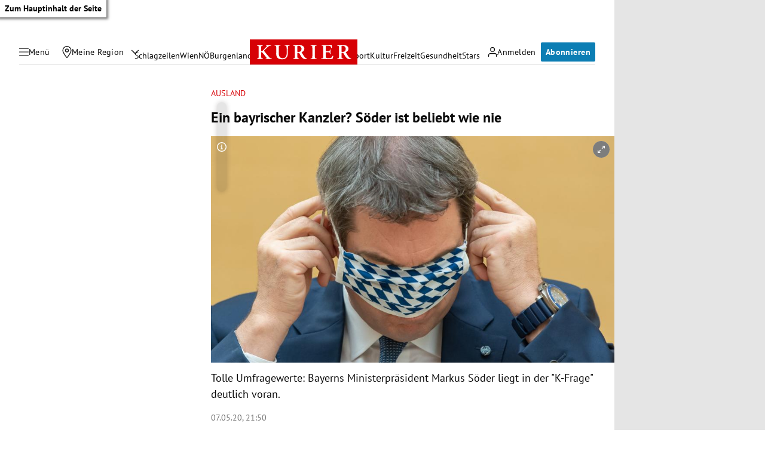

--- FILE ---
content_type: application/javascript; charset=utf-8
request_url: https://fundingchoicesmessages.google.com/f/AGSKWxUHrpuHTXHm4sOQeih0inVnEwRAFWFKeuFAghrHmV0cpwPXk4X_L8kFesSIrhiOeBoRrx6nT5NDMTY3Pw49ikZ4-A7OBlZrjNVfYOb_DA774V5o2VXrTkb-IzVCVF_FZyX_cQyuCsxhU4zm6DeHZfHtaiZ0otkuw4kduIfBz9wFyf99vD-9P_40uCIW/_/InlineAds./adsetup_/ajax/ads_/responsive-ads./adwizard_
body_size: -1290
content:
window['5f3ce51f-6477-44ee-9d4e-e9cdd9b1e88e'] = true;

--- FILE ---
content_type: application/javascript; charset=utf-8
request_url: https://fundingchoicesmessages.google.com/f/AGSKWxVQYI5J8bgNAIZjswuW4gRPYzbdLzDsczreWC1AJ2DPR0KP0t8GMI7spOAhFPF2oHXW-DVSVxlG-IuQ5AJf3rxZBKcQNHBWEJ7XqMvcvYSi_ffvsR82iyt-Ue9_rjZ6DsHOb0xNeA==?fccs=W251bGwsbnVsbCxudWxsLG51bGwsbnVsbCxudWxsLFsxNzY4NzY3NjEzLDc2MTAwMDAwMF0sbnVsbCxudWxsLG51bGwsW251bGwsWzcsNl0sbnVsbCxudWxsLG51bGwsbnVsbCxudWxsLG51bGwsbnVsbCxudWxsLG51bGwsM10sImh0dHBzOi8va3VyaWVyLmF0L3BvbGl0aWsvYXVzbGFuZC9laW4tYmF5cmlzY2hlci1rYW56bGVyLXNvZWRlci1pc3QtYmVsaWVidC13aWUtbmllLzQwMDgzNTYxNSIsbnVsbCxbWzgsIk05bGt6VWFaRHNnIl0sWzksImVuLVVTIl0sWzE2LCJbMSwxLDFdIl0sWzE5LCIyIl0sWzE3LCJbMF0iXSxbMjQsIiJdLFsyOSwiZmFsc2UiXV1d
body_size: 116
content:
if (typeof __googlefc.fcKernelManager.run === 'function') {"use strict";this.default_ContributorServingResponseClientJs=this.default_ContributorServingResponseClientJs||{};(function(_){var window=this;
try{
var np=function(a){this.A=_.t(a)};_.u(np,_.J);var op=function(a){this.A=_.t(a)};_.u(op,_.J);op.prototype.getWhitelistStatus=function(){return _.F(this,2)};var pp=function(a){this.A=_.t(a)};_.u(pp,_.J);var qp=_.Zc(pp),rp=function(a,b,c){this.B=a;this.j=_.A(b,np,1);this.l=_.A(b,_.Nk,3);this.F=_.A(b,op,4);a=this.B.location.hostname;this.D=_.Dg(this.j,2)&&_.O(this.j,2)!==""?_.O(this.j,2):a;a=new _.Og(_.Ok(this.l));this.C=new _.bh(_.q.document,this.D,a);this.console=null;this.o=new _.jp(this.B,c,a)};
rp.prototype.run=function(){if(_.O(this.j,3)){var a=this.C,b=_.O(this.j,3),c=_.dh(a),d=new _.Ug;b=_.fg(d,1,b);c=_.C(c,1,b);_.hh(a,c)}else _.eh(this.C,"FCNEC");_.lp(this.o,_.A(this.l,_.Ae,1),this.l.getDefaultConsentRevocationText(),this.l.getDefaultConsentRevocationCloseText(),this.l.getDefaultConsentRevocationAttestationText(),this.D);_.mp(this.o,_.F(this.F,1),this.F.getWhitelistStatus());var e;a=(e=this.B.googlefc)==null?void 0:e.__executeManualDeployment;a!==void 0&&typeof a==="function"&&_.Qo(this.o.G,
"manualDeploymentApi")};var sp=function(){};sp.prototype.run=function(a,b,c){var d;return _.v(function(e){d=qp(b);(new rp(a,d,c)).run();return e.return({})})};_.Rk(7,new sp);
}catch(e){_._DumpException(e)}
}).call(this,this.default_ContributorServingResponseClientJs);
// Google Inc.

//# sourceURL=/_/mss/boq-content-ads-contributor/_/js/k=boq-content-ads-contributor.ContributorServingResponseClientJs.en_US.M9lkzUaZDsg.es5.O/d=1/exm=ad_blocking_detection_executable,kernel_loader,loader_js_executable/ed=1/rs=AJlcJMzanTQvnnVdXXtZinnKRQ21NfsPog/m=cookie_refresh_executable
__googlefc.fcKernelManager.run('\x5b\x5b\x5b7,\x22\x5b\x5bnull,\\\x22kurier.at\\\x22,\\\x22AKsRol-_9bvKtp9m1XNgBmC8YldoK-QPKvoJnBulFbQ8HOMgkEOyv9Rg__vhgnyeoQmzwzQH6AHfSUV8OPYFTktgJ_p3FwH6in6CVZHTSxw-pO9B6PJrsDrh0xpCugpkjbHqUcrkSXQlMF-FAoeblqPPrzt8eZokfw\\\\u003d\\\\u003d\\\x22\x5d,null,\x5b\x5bnull,null,null,\\\x22https:\/\/fundingchoicesmessages.google.com\/f\/AGSKWxWQGqKWUnXgm0ELPO4hTzTK2EaFpmxIG1gb3i1ngTxFFn5kOmKjbLArQfc4m_e6J5wywFOwPcHrCET_YSlWNI0UiIuTlYd_1sausmElFJT6WOH8VmDpYZgDEgIEVJFft1SWG4a9QQ\\\\u003d\\\\u003d\\\x22\x5d,null,null,\x5bnull,null,null,\\\x22https:\/\/fundingchoicesmessages.google.com\/el\/AGSKWxW4BGyP7HvE2WwSRTJ_-hrWbHomXEmAAVjwDpwTjyzw1aBRP8put2KgYk2bISh9TCNdI0e8j6P1KPImTKQZ5r6Df401-HzuEyx-5xkzg0Ff8-5kLIp1SHrDyhl41IJ6EL4RnE7tYQ\\\\u003d\\\\u003d\\\x22\x5d,null,\x5bnull,\x5b7,6\x5d,null,null,null,null,null,null,null,null,null,3\x5d\x5d,\x5b2,1\x5d\x5d\x22\x5d\x5d,\x5bnull,null,null,\x22https:\/\/fundingchoicesmessages.google.com\/f\/AGSKWxUXcOkLgv2WW4S0OxGt7JC9tccJYShRvaMAkLxLj-mkGleO7Y81Jb4kCNGCMxzVn55WuOvjD1R5lqxfmcmLR9Ch-HZX_QVCJJ1JxHriDG5dMDgbFk5-SAy3zzmW5BQHQGR2J6SYgg\\u003d\\u003d\x22\x5d\x5d');}